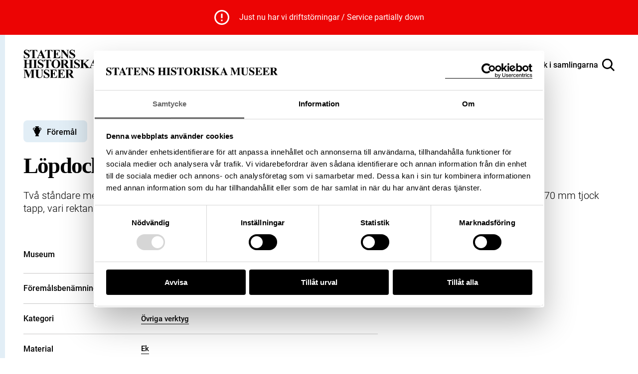

--- FILE ---
content_type: text/html; charset=UTF-8
request_url: https://samlingar.shm.se/object/18415D86-77F2-4200-A7E7-4CFD07AB398B
body_size: 45637
content:
<!DOCTYPE html>
<html lang="sv">
    <head>
        <title>Löpdocka. - Sök i samlingarna</title>
        <meta name="viewport" content="width=device-width, initial-scale=1">

                                    <style>
                    @view-transition {
                        navigation: auto;
                    }
                </style>
                    
        <link href="https://samlingar.shm.se/assets/main-88bfffc4014349c6c2c7.css" rel="stylesheet">

        <link rel="icon" type="image/png" href="/favicons/object-favicon/favicon-96x96.png" sizes="96x96" />
    <link rel="icon" type="image/svg+xml" href="/favicons/object-favicon/favicon.svg" />
    <link rel="shortcut icon" href="/favicons/object-favicon/favicon.ico" />
    <link rel="apple-touch-icon" sizes="180x180" href="/favicons/object-favicon/apple-touch-icon.png" />
    <link rel="manifest" href="/favicons/object-favicon/site.webmanifest" />

            <meta name="description" content="Två ståndare med åttsidiga skaft och kvadratiska hål med 12,5 mm sida. Fastgjorda vid kraftigt beslag på ekdocka med 70 mm tjock tapp, vari rektangulärt hål för kil." />
<meta property="og:title" content="Löpdocka.">
<meta property="og:type" content="article">
<meta property="og:url" content="https://samlingar.shm.se/object/18415D86-77F2-4200-A7E7-4CFD07AB398B">
<meta property="og:description" content="Två ståndare med åttsidiga skaft och kvadratiska hål med 12,5 mm sida. Fastgjorda vid kraftigt beslag på ekdocka med 70 mm tjock tapp, vari rektangulärt hål för kil.">
<meta property="og:locale" content="sv_SE">
<meta property="og:siteName" content="Sök i samlingarna">
        <!-- Google Tag Manager -->
<script>(function(w,d,s,l,i){w[l]=w[l]||[];w[l].push({'gtm.start':
new Date().getTime(),event:'gtm.js'});var f=d.getElementsByTagName(s)[0],
j=d.createElement(s),dl=l!='dataLayer'?'&l='+l:'';j.async=true;j.src=
'https://www.googletagmanager.com/gtm.js?id='+i+dl;f.parentNode.insertBefore(j,f);
})(window,document,'script','dataLayer','GTM-57RLP89');</script>
<!-- End Google Tag Manager -->
    </head>
    <body data-spritemap-name="spritemap-5542d048974def1307b0.svg">
        <div class="site-container">
            
    <div class="notification-bar notification-bar--alert" data-nosnippet>
    <div class="notification-bar__inner">
        <div class="notification-bar__icon"></div>
        <div class="notification-bar__message">
<p><bdo lang="sv" dir="ltr">Just nu har vi </bdo><bdo lang="sv" dir="ltr">driftstörningar </bdo>/</p>



<p><bdo lang="en" dir="ltr">Service partially down</bdo></p>
</div>
    </div>
</div>

<header data-header class="header ">
    <nav>
        <ul class="header__wrapper">
            <li>
                <a class="header__logotype" href="/" aria-label="Statens historiska museer, Sök i samlingarna - startsida">
                    <svg version="1.1" xmlns="http://www.w3.org/2000/svg" width="84" height="32" viewBox="0 0 84 32" aria-hidden="true">
                        <title>logo-shm</title>
                        <path d="M6.32 0l0.081 3.102h-0.278c-0.107-0.746-0.46-1.395-0.972-1.875l-0.002-0.002q-0.778-0.71-1.684-0.71c-0.027-0.002-0.059-0.003-0.091-0.003-0.391 0-0.749 0.143-1.024 0.379l0.002-0.002c-0.247 0.208-0.404 0.516-0.408 0.861v0.001c-0 0.008-0 0.018-0 0.027 0 0.192 0.052 0.372 0.142 0.526l-0.003-0.005c0.172 0.254 0.384 0.467 0.63 0.633l0.008 0.005c0.41 0.259 0.898 0.527 1.402 0.766l0.087 0.037q1.634 0.801 2.198 1.517c0.347 0.433 0.557 0.989 0.557 1.595 0 0.013-0 0.026-0 0.040l0-0.002c0 0.004 0 0.008 0 0.012 0 0.795-0.351 1.509-0.907 1.993l-0.003 0.003q-0.907 0.843-2.299 0.843c-0.008 0-0.018 0-0.028 0-0.286 0-0.565-0.033-0.832-0.094l0.025 0.005c-0.378-0.097-0.702-0.212-1.013-0.352l0.039 0.016c-0.159-0.076-0.343-0.126-0.538-0.139l-0.005-0c-0.143 0.008-0.273 0.059-0.379 0.14l0.002-0.001c-0.143 0.106-0.254 0.247-0.321 0.411l-0.002 0.006h-0.259v-3.515h0.249q0.302 1.482 1.163 2.261t1.856 0.779c0.512 0 0.921-0.139 1.224-0.417 0.279-0.233 0.454-0.581 0.454-0.97 0-0.237-0.065-0.459-0.179-0.649l0.003 0.006c-0.14-0.232-0.318-0.428-0.526-0.583l-0.005-0.004c-0.363-0.258-0.777-0.499-1.212-0.703l-0.050-0.021c-0.699-0.324-1.298-0.679-1.857-1.085l0.032 0.022c-0.343-0.268-0.626-0.595-0.839-0.968l-0.008-0.016c-0.188-0.337-0.299-0.74-0.299-1.168 0-0.009 0-0.018 0-0.027v0.001c-0-0.010-0-0.021-0-0.033 0-0.735 0.314-1.397 0.815-1.859l0.002-0.002c0.511-0.485 1.204-0.783 1.966-0.783 0.033 0 0.065 0.001 0.098 0.002l-0.005-0c0.003 0 0.007 0 0.010 0 0.308 0 0.607 0.040 0.892 0.115l-0.024-0.005c0.303 0.087 0.564 0.192 0.811 0.319l-0.025-0.012c0.187 0.109 0.405 0.187 0.638 0.223l0.010 0.001c0.004 0 0.010 0 0.015 0 0.103 0 0.196-0.042 0.263-0.11l0-0c0.099-0.151 0.168-0.331 0.194-0.525l0.001-0.007zM15.548 0.213v2.518h-0.242q-0.22-0.872-0.487-1.252c-0.188-0.261-0.436-0.467-0.723-0.603l-0.011-0.005c-0.174-0.082-0.477-0.122-0.913-0.122h-0.696v7.183q0 0.714 0.079 0.892c0.069 0.135 0.175 0.242 0.305 0.311l0.004 0.002c0.167 0.088 0.365 0.14 0.576 0.14 0.018 0 0.036-0 0.054-0.001l-0.003 0h0.309v0.242h-4.87v-0.253h0.307c0.020 0.001 0.043 0.002 0.067 0.002 0.214 0 0.415-0.052 0.593-0.144l-0.007 0.003c0.126-0.076 0.224-0.19 0.277-0.325l0.002-0.004c0.050-0.109 0.075-0.398 0.075-0.864v-7.183h-0.673c-0.626 0-1.083 0.139-1.365 0.398q-0.597 0.557-0.756 1.585h-0.26v-2.518zM20.664 6.869h-3.287l-0.391 0.906c-0.106 0.218-0.175 0.473-0.192 0.742l-0 0.006c-0.001 0.010-0.001 0.021-0.001 0.033 0 0.233 0.128 0.436 0.318 0.542l0.003 0.002c0.124 0.074 0.427 0.128 0.913 0.166v0.253h-3.099v-0.253c0.326-0.043 0.611-0.195 0.822-0.417l0.001-0.001c0.216-0.225 0.481-0.696 0.796-1.403l3.328-7.423h0.131l3.356 7.632q0.48 1.083 0.789 1.365c0.178 0.148 0.406 0.241 0.657 0.248l0.002 0v0.252h-4.494v-0.253h0.185c0.362 0 0.615-0.050 0.762-0.152 0.092-0.067 0.151-0.175 0.151-0.296 0-0.007-0-0.014-0.001-0.021l0 0.001c-0.001-0.091-0.016-0.178-0.043-0.259l0.002 0.006c-0.008-0.042-0.077-0.213-0.205-0.515zM20.432 6.362l-1.391-3.2-1.428 3.2zM32.571 0.213v2.518h-0.246q-0.221-0.872-0.487-1.252c-0.189-0.26-0.436-0.467-0.723-0.603l-0.011-0.005q-0.26-0.122-0.913-0.122h-0.696v7.183q0 0.714 0.079 0.892c0.068 0.136 0.174 0.244 0.305 0.311l0.004 0.002c0.167 0.088 0.365 0.14 0.576 0.14 0.018 0 0.036-0 0.054-0.001l-0.003 0h0.309v0.242h-4.87v-0.253h0.309c0.020 0.001 0.043 0.002 0.066 0.002 0.214 0 0.416-0.052 0.594-0.144l-0.007 0.003c0.126-0.076 0.224-0.19 0.277-0.325l0.002-0.004c0.050-0.109 0.075-0.398 0.075-0.864v-7.183h-0.672q-0.941 0-1.366 0.398-0.597 0.557-0.754 1.585h-0.26v-2.518zM36.528 0.749v3.787h0.185q0.888 0 1.284-0.557t0.508-1.639h0.26v4.87h-0.26c-0.038-0.48-0.161-0.923-0.356-1.326l0.010 0.022c-0.132-0.29-0.344-0.524-0.608-0.679l-0.007-0.004c-0.265-0.112-0.572-0.177-0.895-0.177-0.042 0-0.085 0.001-0.127 0.003l0.006-0v2.623q0 0.768 0.065 0.939c0.049 0.119 0.133 0.215 0.241 0.277l0.003 0.001c0.145 0.071 0.315 0.113 0.495 0.113 0.029 0 0.058-0.001 0.086-0.003l-0.004 0h0.557q1.305 0 2.087-0.604t1.128-1.835h0.253l-0.417 2.957h-8.045v-0.253h0.309c0.020 0.001 0.043 0.002 0.067 0.002 0.213 0 0.415-0.052 0.592-0.144l-0.007 0.003c0.128-0.074 0.226-0.188 0.277-0.325l0.001-0.004c0.051-0.109 0.077-0.398 0.077-0.864v-6.122c0.002-0.050 0.003-0.108 0.003-0.167 0-0.214-0.014-0.425-0.040-0.633l0.003 0.025c-0.041-0.153-0.131-0.282-0.251-0.37l-0.002-0.001c-0.183-0.121-0.407-0.194-0.648-0.194-0.023 0-0.046 0.001-0.069 0.002l0.003-0h-0.313v-0.257h7.792v2.751h-0.26q-0.2-1.009-0.557-1.447c-0.264-0.304-0.611-0.53-1.005-0.642l-0.015-0.004q-0.384-0.122-1.44-0.122zM44.976 0.213l4.592 5.77v-4q0-0.835-0.239-1.131-0.33-0.398-1.105-0.385v-0.253h3.074v0.253c-0.29 0.020-0.558 0.091-0.804 0.202l0.015-0.006c-0.144 0.092-0.254 0.227-0.314 0.386l-0.002 0.005c-0.075 0.234-0.118 0.503-0.118 0.782 0 0.052 0.002 0.104 0.004 0.155l-0-0.007v7.747h-0.232l-6.295-7.747v5.915q0 0.803 0.367 1.085c0.225 0.174 0.511 0.278 0.821 0.278 0.005 0 0.009-0 0.014-0h0.219v0.256h-3.298v-0.253c0.512 0 0.87-0.11 1.070-0.316s0.302-0.557 0.302-1.051v-6.566l-0.192-0.248c-0.141-0.196-0.315-0.358-0.514-0.483l-0.008-0.004c-0.185-0.083-0.401-0.131-0.628-0.131-0.008 0-0.017 0-0.025 0h0.001v-0.253zM57.569 0l0.077 3.102h-0.278c-0.107-0.746-0.46-1.395-0.972-1.875l-0.002-0.002q-0.781-0.71-1.685-0.71c-0.028-0.002-0.060-0.003-0.092-0.003-0.391 0-0.748 0.143-1.023 0.379l0.002-0.002c-0.248 0.207-0.405 0.516-0.409 0.861v0.001c-0 0.008-0 0.018-0 0.027 0 0.192 0.052 0.372 0.142 0.526l-0.003-0.005c0.171 0.254 0.383 0.467 0.629 0.633l0.008 0.005c0.409 0.258 0.897 0.526 1.401 0.765l0.088 0.038q1.634 0.801 2.204 1.517c0.347 0.434 0.557 0.991 0.557 1.597 0 0.012-0 0.025-0 0.037l0-0.002c0 0.004 0 0.008 0 0.012 0 0.795-0.351 1.509-0.907 1.993l-0.003 0.003q-0.907 0.835-2.308 0.835c-0.008 0-0.017 0-0.026 0-0.287 0-0.566-0.032-0.834-0.094l0.025 0.005c-0.381-0.097-0.708-0.213-1.021-0.353l0.040 0.016c-0.159-0.076-0.343-0.126-0.538-0.139l-0.005-0c-0.143 0.008-0.273 0.059-0.379 0.14l0.002-0.001c-0.142 0.106-0.253 0.247-0.32 0.411l-0.002 0.006h-0.253v-3.506h0.253q0.302 1.482 1.163 2.261t1.856 0.779c0.028 0.002 0.060 0.002 0.092 0.002 0.434 0 0.831-0.159 1.136-0.422l-0.002 0.002c0.279-0.233 0.454-0.581 0.454-0.97 0-0.237-0.065-0.459-0.179-0.649l0.003 0.006c-0.141-0.232-0.318-0.427-0.526-0.583l-0.005-0.004c-0.364-0.258-0.778-0.499-1.214-0.703l-0.050-0.021c-0.699-0.325-1.298-0.679-1.857-1.085l0.032 0.022c-0.346-0.267-0.631-0.594-0.846-0.966l-0.008-0.016c-0.188-0.336-0.298-0.738-0.298-1.165 0-0.010 0-0.020 0-0.030v0.002c-0-0.010-0-0.022-0-0.034 0-0.735 0.314-1.396 0.815-1.858l0.002-0.002c0.511-0.486 1.204-0.785 1.966-0.785 0.038 0 0.076 0.001 0.114 0.002l-0.005-0c0.004 0 0.008-0 0.012-0 0.308 0 0.606 0.040 0.89 0.115l-0.024-0.005c0.303 0.087 0.564 0.192 0.811 0.319l-0.025-0.012c0.187 0.109 0.405 0.187 0.638 0.223l0.010 0.001c0.005 0 0.010 0 0.016 0 0.103 0 0.196-0.042 0.262-0.11l0-0c0.101-0.151 0.17-0.331 0.194-0.525l0.001-0.006zM3.562 16.175v2.887c0 0.476 0.025 0.774 0.078 0.892 0.069 0.135 0.175 0.242 0.305 0.311l0.004 0.002c0.166 0.088 0.362 0.14 0.571 0.14 0.017 0 0.035-0 0.052-0.001l-0.002 0h0.309v0.253h-4.864v-0.253h0.309c0.020 0.001 0.043 0.002 0.067 0.002 0.213 0 0.415-0.052 0.592-0.144l-0.007 0.003c0.128-0.074 0.226-0.188 0.277-0.325l0.001-0.004c0.050-0.109 0.075-0.398 0.075-0.864v-6.133q0-0.714-0.075-0.892c-0.067-0.135-0.173-0.243-0.302-0.311l-0.004-0.002c-0.166-0.088-0.362-0.14-0.571-0.14-0.017 0-0.035 0-0.052 0.001l0.002-0h-0.312v-0.252h4.87v0.253h-0.314c-0.020-0.001-0.043-0.002-0.067-0.002-0.213 0-0.415 0.052-0.592 0.144l0.007-0.003c-0.127 0.075-0.224 0.189-0.277 0.325l-0.002 0.004q-0.078 0.171-0.078 0.874v2.635h3.287v-2.635q0-0.714-0.075-0.892c-0.068-0.136-0.174-0.244-0.305-0.311l-0.004-0.002c-0.167-0.088-0.365-0.14-0.576-0.14-0.017 0-0.035 0-0.052 0.001l0.002-0h-0.302v-0.252h4.857v0.253h-0.302c-0.021-0.001-0.046-0.002-0.071-0.002-0.212 0-0.412 0.052-0.587 0.144l0.007-0.003c-0.127 0.075-0.224 0.189-0.277 0.325l-0.002 0.004c-0.050 0.11-0.077 0.398-0.077 0.864v6.122c0 0.476 0.026 0.774 0.077 0.892 0.067 0.136 0.174 0.244 0.305 0.311l0.004 0.002c0.167 0.088 0.365 0.14 0.575 0.14 0.017 0 0.034-0 0.050-0.001l-0.002 0h0.302v0.253h-4.86v-0.253h0.306c0.021 0.001 0.046 0.002 0.071 0.002 0.212 0 0.412-0.052 0.587-0.144l-0.007 0.003c0.126-0.076 0.223-0.19 0.277-0.325l0.002-0.004c0.050-0.109 0.075-0.398 0.075-0.864v-2.889zM15.558 20.395v0.253h-4.87v-0.253h0.309c0.020 0.001 0.043 0.002 0.066 0.002 0.214 0 0.416-0.052 0.594-0.144l-0.007 0.003c0.128-0.074 0.226-0.188 0.277-0.325l0.001-0.004c0.050-0.109 0.075-0.398 0.075-0.864v-6.122q0-0.714-0.075-0.892c-0.067-0.135-0.172-0.243-0.301-0.311l-0.004-0.002c-0.166-0.088-0.363-0.14-0.573-0.14-0.017 0-0.035 0-0.052 0.001l0.002-0h-0.309v-0.252h4.87v0.253h-0.309c-0.020-0.001-0.043-0.002-0.067-0.002-0.213 0-0.415 0.052-0.592 0.144l0.007-0.003c-0.126 0.076-0.223 0.19-0.277 0.325l-0.002 0.004q-0.075 0.164-0.075 0.864v6.122q0 0.714 0.079 0.892c0.069 0.135 0.175 0.242 0.305 0.311l0.004 0.002c0.166 0.088 0.362 0.14 0.571 0.14 0.017 0 0.035-0 0.052-0.001l-0.002 0zM21.968 11.131l0.077 3.101h-0.278c-0.107-0.746-0.46-1.395-0.972-1.875l-0.002-0.002q-0.781-0.71-1.685-0.71c-0.027-0.002-0.059-0.003-0.090-0.003-0.391 0-0.749 0.143-1.025 0.379l0.002-0.002c-0.247 0.208-0.404 0.516-0.408 0.861v0.001c-0 0.008-0 0.018-0 0.027 0 0.192 0.052 0.372 0.142 0.526l-0.003-0.005c0.171 0.254 0.383 0.467 0.629 0.633l0.008 0.005c0.409 0.258 0.897 0.526 1.401 0.765l0.088 0.038q1.635 0.801 2.203 1.517c0.347 0.433 0.557 0.989 0.557 1.595 0 0.013-0 0.026-0 0.040l0-0.002c0 0.005 0 0.011 0 0.017 0 0.793-0.349 1.504-0.901 1.988l-0.003 0.003q-0.909 0.835-2.308 0.835c-0.008 0-0.017 0-0.027 0-0.286 0-0.565-0.032-0.833-0.094l0.025 0.005c-0.379-0.098-0.703-0.213-1.014-0.353l0.040 0.016c-0.159-0.076-0.343-0.126-0.538-0.139l-0.005-0c-0.143 0.008-0.273 0.059-0.379 0.14l0.002-0.001c-0.143 0.106-0.253 0.247-0.32 0.411l-0.002 0.006h-0.253v-3.506h0.253q0.302 1.482 1.163 2.261t1.856 0.779c0.027 0.002 0.059 0.002 0.091 0.002 0.434 0 0.832-0.159 1.137-0.422l-0.002 0.002c0.278-0.234 0.453-0.582 0.453-0.971 0-0.237-0.065-0.458-0.178-0.648l0.003 0.006c-0.141-0.232-0.319-0.427-0.526-0.583l-0.005-0.004c-0.364-0.258-0.778-0.499-1.214-0.703l-0.050-0.021c-0.697-0.325-1.295-0.68-1.853-1.086l0.032 0.022c-0.346-0.267-0.631-0.594-0.846-0.966l-0.008-0.016c-0.188-0.336-0.298-0.738-0.298-1.165 0-0.010 0-0.020 0-0.030v0.002c-0-0.010-0-0.022-0-0.034 0-0.735 0.314-1.396 0.815-1.858l0.002-0.002c0.511-0.485 1.203-0.784 1.964-0.784 0.033 0 0.066 0.001 0.098 0.002l-0.005-0c0.003 0 0.007 0 0.010 0 0.308 0 0.607 0.040 0.892 0.115l-0.024-0.005c0.303 0.087 0.564 0.192 0.811 0.319l-0.025-0.012c0.187 0.108 0.406 0.185 0.638 0.22l0.010 0.001c0.005 0 0.010 0 0.016 0 0.103 0 0.196-0.042 0.262-0.11l0-0c0.1-0.15 0.169-0.329 0.194-0.523l0.001-0.006zM31.196 11.344v2.518h-0.248q-0.218-0.872-0.487-1.252c-0.188-0.261-0.436-0.467-0.723-0.603l-0.011-0.005q-0.26-0.124-0.911-0.122h-0.696v7.183q0 0.714 0.079 0.892c0.069 0.135 0.175 0.242 0.305 0.311l0.004 0.002c0.167 0.088 0.365 0.14 0.576 0.14 0.018 0 0.036-0 0.054-0.001l-0.003 0h0.309v0.253h-4.87v-0.253h0.309c0.020 0.001 0.043 0.002 0.067 0.002 0.213 0 0.415-0.052 0.592-0.144l-0.007 0.003c0.127-0.075 0.224-0.189 0.277-0.325l0.002-0.004c0.051-0.109 0.077-0.398 0.077-0.864v-7.194h-0.673q-0.939 0-1.365 0.398-0.597 0.557-0.756 1.585h-0.26v-2.518zM36.414 11.213q2.226-0.082 3.618 1.297t1.391 3.452c0 0.024 0.001 0.052 0.001 0.081 0 1.148-0.39 2.205-1.046 3.046l0.008-0.011q-1.373 1.784-3.877 1.784t-3.892-1.702c-0.676-0.837-1.085-1.913-1.085-3.086 0-0.037 0-0.074 0.001-0.11l-0 0.005q0-2.072 1.411-3.455t3.469-1.301zM36.496 11.653q-1.277 0-1.948 1.304-0.543 1.070-0.541 3.074 0 2.382 0.835 3.52c0.35 0.485 0.914 0.798 1.551 0.798 0.029 0 0.058-0.001 0.086-0.002l-0.004 0c0.021 0.001 0.046 0.001 0.071 0.001 0.414 0 0.799-0.128 1.115-0.348l-0.007 0.004q0.602-0.441 0.941-1.404t0.337-2.514q0-1.846-0.344-2.762t-0.875-1.294c-0.331-0.236-0.743-0.377-1.189-0.377-0.010 0-0.020 0-0.031 0l0.002-0z"></path>
                        <path d="M44.897 16.408v2.608q0 0.756 0.093 0.95c0.070 0.139 0.183 0.248 0.321 0.311l0.004 0.002q0.234 0.117 0.871 0.117v0.253h-4.761v-0.253c0.43 0 0.721-0.040 0.875-0.121 0.139-0.067 0.25-0.175 0.32-0.308l0.002-0.004q0.095-0.192 0.093-0.948v-6.037q0-0.756-0.093-0.95c-0.070-0.139-0.182-0.247-0.319-0.311l-0.004-0.002c-0.156-0.078-0.445-0.117-0.871-0.117v-0.253h4.323q1.688 0 2.47 0.234c0.52 0.151 0.957 0.454 1.272 0.856l0.004 0.005c0.307 0.388 0.493 0.885 0.493 1.425 0 0.018-0 0.035-0.001 0.053l0-0.003c0 0.016 0.001 0.035 0.001 0.055 0 0.655-0.286 1.242-0.74 1.645l-0.002 0.002c-0.367 0.306-0.814 0.529-1.304 0.635l-0.020 0.004 2.237 3.15c0.19 0.284 0.396 0.532 0.625 0.756l0.001 0.001c0.18 0.137 0.404 0.223 0.649 0.234l0.002 0v0.253h-2.932l-2.999-4.241zM44.897 11.845v4.075h0.391q0.955 0 1.428-0.174c0.319-0.12 0.577-0.342 0.741-0.625l0.004-0.007c0.176-0.319 0.28-0.698 0.28-1.103 0-0.031-0.001-0.062-0.002-0.093l0 0.004q0-1.062-0.498-1.571t-1.602-0.508zM56.426 20.395v0.253h-4.87v-0.253h0.309c0.020 0.001 0.043 0.002 0.066 0.002 0.214 0 0.416-0.052 0.594-0.144l-0.007 0.003c0.128-0.074 0.226-0.188 0.277-0.325l0.001-0.004c0.050-0.109 0.075-0.398 0.075-0.864v-6.122q0-0.714-0.075-0.892c-0.067-0.135-0.172-0.243-0.301-0.311l-0.004-0.002c-0.166-0.088-0.363-0.14-0.573-0.14-0.017 0-0.035 0-0.052 0.001l0.002-0h-0.309v-0.252h4.87v0.253h-0.309c-0.020-0.001-0.043-0.002-0.066-0.002-0.214 0-0.416 0.052-0.594 0.144l0.007-0.003c-0.126 0.076-0.223 0.19-0.277 0.325l-0.002 0.005q-0.075 0.164-0.075 0.864v6.122q0 0.714 0.079 0.892c0.068 0.136 0.174 0.244 0.305 0.311l0.004 0.002c0.166 0.088 0.362 0.14 0.571 0.14 0.017 0 0.035-0 0.052-0.001l-0.002 0zM62.837 11.131l0.075 3.101h-0.278c-0.107-0.746-0.46-1.395-0.972-1.875l-0.002-0.002q-0.781-0.71-1.685-0.71c-0.027-0.002-0.059-0.003-0.091-0.003-0.391 0-0.749 0.143-1.024 0.379l0.002-0.002c-0.247 0.208-0.404 0.516-0.408 0.861v0.001c-0 0.008-0 0.018-0 0.027 0 0.192 0.052 0.372 0.142 0.526l-0.003-0.005c0.172 0.254 0.385 0.466 0.63 0.633l0.008 0.005c0.409 0.258 0.897 0.526 1.401 0.765l0.088 0.038q1.634 0.801 2.203 1.517c0.351 0.435 0.564 0.994 0.564 1.603 0 0.010-0 0.020-0 0.030v-0.002c0 0.004 0 0.008 0 0.012 0 0.795-0.351 1.509-0.907 1.993l-0.003 0.003q-0.909 0.835-2.308 0.835c-0.008 0-0.018 0-0.028 0-0.286 0-0.565-0.032-0.832-0.094l0.025 0.005c-0.381-0.097-0.708-0.212-1.021-0.353l0.040 0.016c-0.159-0.076-0.343-0.126-0.538-0.139l-0.005-0c-0.143 0.008-0.273 0.059-0.379 0.14l0.002-0.001c-0.143 0.106-0.254 0.247-0.321 0.411l-0.002 0.006h-0.253v-3.506h0.253q0.303 1.482 1.163 2.261t1.856 0.779c0.512 0 0.921-0.139 1.224-0.417 0.278-0.234 0.454-0.581 0.454-0.97 0-0.237-0.065-0.459-0.178-0.648l0.003 0.006c-0.141-0.232-0.319-0.427-0.528-0.583l-0.005-0.004c-0.363-0.258-0.777-0.5-1.213-0.703l-0.049-0.021c-0.699-0.324-1.298-0.679-1.857-1.085l0.032 0.022c-0.346-0.267-0.631-0.594-0.846-0.966l-0.008-0.016c-0.188-0.336-0.298-0.738-0.298-1.165 0-0.010 0-0.020 0-0.030v0.002c-0-0.010-0-0.022-0-0.034 0-0.735 0.314-1.396 0.815-1.858l0.002-0.002c0.511-0.486 1.203-0.785 1.966-0.785 0.036 0 0.072 0.001 0.108 0.002l-0.005-0c0.003 0 0.007 0 0.010 0 0.308 0 0.607 0.040 0.892 0.115l-0.024-0.005c0.303 0.087 0.564 0.192 0.811 0.319l-0.025-0.012c0.187 0.109 0.405 0.187 0.638 0.223l0.010 0.001c0.005 0 0.010 0 0.016 0 0.103 0 0.196-0.042 0.262-0.11l0-0c0.099-0.15 0.168-0.33 0.191-0.523l0.001-0.006zM69.143 14.905l3.274 4.098q0.696 0.864 1.194 1.173c0.218 0.137 0.484 0.219 0.768 0.22h0v0.253h-4.844v-0.253c0.306-0.028 0.504-0.077 0.593-0.139 0.083-0.055 0.137-0.148 0.139-0.253v-0q0-0.288-0.63-1.085l-2.134-2.683-0.344 0.288v2.539q0 0.728 0.082 0.906c0.071 0.133 0.18 0.238 0.312 0.303l0.004 0.002c0.19 0.083 0.411 0.131 0.644 0.131 0.037 0 0.074-0.001 0.11-0.004l-0.005 0v0.253h-4.699v-0.253h0.309c0.020 0.001 0.043 0.002 0.067 0.002 0.213 0 0.415-0.052 0.592-0.144l-0.007 0.003c0.128-0.074 0.226-0.188 0.277-0.325l0.001-0.004c0.050-0.109 0.075-0.398 0.075-0.864v-6.128q0-0.714-0.075-0.892c-0.067-0.135-0.172-0.243-0.301-0.311l-0.004-0.002c-0.166-0.088-0.362-0.14-0.571-0.14-0.017 0-0.035 0-0.052 0.001l0.002-0h-0.309v-0.252h4.631v0.253c-0.025-0.001-0.053-0.002-0.082-0.002-0.231 0-0.45 0.052-0.646 0.145l0.009-0.004c-0.125 0.074-0.222 0.185-0.277 0.318l-0.002 0.004q-0.081 0.171-0.082 0.878v2.896l3.452-2.793q0.721-0.582 0.721-0.934c-0.005-0.19-0.124-0.351-0.292-0.416l-0.003-0.001q-0.153-0.075-0.749-0.096v-0.249h3.622v0.253c-0.279 0.010-0.541 0.073-0.778 0.181l0.013-0.005q-0.278 0.139-1.28 0.95z"></path>
                        <path d="M79.598 18.001h-3.287l-0.391 0.906c-0.106 0.218-0.175 0.473-0.192 0.742l-0 0.006c-0.001 0.011-0.001 0.023-0.001 0.036 0 0.231 0.126 0.432 0.314 0.539l0.003 0.002c0.122 0.074 0.427 0.128 0.913 0.166v0.253h-3.096v-0.253c0.327-0.043 0.612-0.195 0.823-0.417l0.001-0.001c0.216-0.225 0.48-0.696 0.796-1.403l3.328-7.425h0.131l3.355 7.633q0.481 1.083 0.79 1.365c0.178 0.148 0.406 0.241 0.657 0.248l0.001 0v0.253h-4.501v-0.253h0.185q0.543 0 0.761-0.152c0.093-0.067 0.152-0.174 0.152-0.296 0-0.007-0-0.014-0.001-0.021l0 0.001c-0.001-0.091-0.016-0.178-0.043-0.259l0.002 0.006c-0.008-0.042-0.078-0.213-0.206-0.515zM79.365 17.493l-1.391-3.2-1.426 3.2zM6.416 28.61l2.525-6.135h3.787v0.253h-0.302c-0.021-0.001-0.045-0.002-0.069-0.002-0.215 0-0.417 0.052-0.596 0.144l0.007-0.003c-0.125 0.075-0.221 0.186-0.277 0.318l-0.002 0.004q-0.075 0.164-0.075 0.857v6.146q0 0.714 0.075 0.892c0.068 0.136 0.174 0.244 0.305 0.311l0.004 0.002c0.167 0.088 0.365 0.14 0.576 0.14 0.017 0 0.034-0 0.052-0.001l-0.002 0h0.302v0.253h-4.855v-0.253h0.302c0.021 0.001 0.045 0.002 0.069 0.002 0.215 0 0.417-0.052 0.596-0.144l-0.007 0.003c0.126-0.076 0.223-0.19 0.277-0.325l0.002-0.005c0.050-0.109 0.077-0.398 0.077-0.864v-6.913l-3.569 8.488h-0.168l-3.618-8.426v6.554c-0.002 0.056-0.003 0.122-0.003 0.188 0 0.231 0.013 0.459 0.039 0.683l-0.003-0.027c0.061 0.232 0.199 0.425 0.385 0.555l0.003 0.002c0.199 0.139 0.512 0.217 0.936 0.217v0.253h-3.189v-0.253h0.096c0.013 0 0.028 0.001 0.043 0.001 0.192 0 0.375-0.037 0.543-0.104l-0.010 0.003c0.162-0.057 0.299-0.153 0.404-0.277l0.001-0.001c0.101-0.142 0.175-0.311 0.211-0.493l0.001-0.008c0.010-0.051 0.014-0.278 0.014-0.696v-5.895c0-0.47-0.025-0.765-0.075-0.882-0.068-0.134-0.175-0.24-0.305-0.307l-0.004-0.002c-0.167-0.088-0.365-0.14-0.576-0.14-0.017 0-0.034 0-0.052 0.001l0.002-0h-0.295v-0.253h3.801zM13.050 22.476h4.803v0.253h-0.241q-0.543 0-0.744 0.114c-0.128 0.069-0.229 0.177-0.286 0.308l-0.002 0.004q-0.085 0.2-0.086 0.995v4.557q0 1.252 0.189 1.653c0.139 0.284 0.352 0.513 0.613 0.669l0.007 0.004c0.294 0.173 0.647 0.275 1.024 0.275 0.023 0 0.047-0 0.070-0.001l-0.003 0c0.021 0.001 0.046 0.001 0.072 0.001 0.449 0 0.869-0.127 1.226-0.346l-0.010 0.006c0.351-0.226 0.625-0.545 0.791-0.923l0.005-0.013q0.266-0.597 0.264-2.080v-3.801q0-0.625-0.131-0.892c-0.068-0.158-0.183-0.286-0.326-0.368l-0.004-0.002c-0.228-0.102-0.493-0.161-0.773-0.161-0.035 0-0.069 0.001-0.103 0.003l0.005-0v-0.253h3.218v0.253h-0.192c-0.013-0-0.029-0.001-0.045-0.001-0.223 0-0.433 0.059-0.614 0.163l0.006-0.003c-0.175 0.109-0.308 0.273-0.375 0.467l-0.002 0.006c-0.059 0.197-0.093 0.422-0.093 0.656 0 0.047 0.001 0.093 0.004 0.139l-0-0.006v3.54q0 1.64-0.216 2.365t-1.053 1.339q-0.835 0.612-2.285 0.611-1.209 0-1.867-0.323-0.9-0.438-1.269-1.126c-0.248-0.456-0.371-1.073-0.371-1.845v-4.561c0-0.534-0.029-0.868-0.089-0.998-0.065-0.137-0.173-0.246-0.305-0.311l-0.004-0.002q-0.218-0.117-0.808-0.11zM28.716 22.263l0.075 3.102h-0.278c-0.108-0.746-0.461-1.394-0.972-1.875l-0.002-0.002q-0.779-0.71-1.685-0.71c-0.028-0.002-0.060-0.003-0.092-0.003-0.391 0-0.748 0.143-1.023 0.379l0.002-0.002c-0.248 0.207-0.405 0.516-0.409 0.861v0.001c-0 0.008-0 0.017-0 0.027 0 0.192 0.052 0.372 0.142 0.526l-0.003-0.005c0.171 0.254 0.383 0.467 0.629 0.633l0.008 0.005c0.409 0.258 0.897 0.526 1.402 0.765l0.088 0.038q1.632 0.801 2.203 1.517c0.347 0.434 0.557 0.991 0.557 1.597 0 0.012-0 0.025-0 0.037l0-0.002c0 0.004 0 0.009 0 0.013 0 0.795-0.351 1.507-0.906 1.992l-0.003 0.003q-0.91 0.835-2.31 0.835c-0.008 0-0.017 0-0.026 0-0.287 0-0.566-0.032-0.834-0.094l0.025 0.005c-0.381-0.097-0.708-0.212-1.021-0.353l0.040 0.016c-0.158-0.076-0.342-0.126-0.537-0.139l-0.005-0c-0.144 0.008-0.274 0.059-0.38 0.14l0.002-0.001c-0.142 0.106-0.253 0.247-0.319 0.411l-0.002 0.006h-0.255v-3.506h0.27q0.301 1.482 1.162 2.261t1.856 0.779c0.027 0.002 0.060 0.002 0.092 0.002 0.434 0 0.831-0.159 1.136-0.422l-0.002 0.002c0.279-0.233 0.454-0.581 0.454-0.97 0-0.237-0.065-0.459-0.179-0.649l0.003 0.006c-0.141-0.232-0.318-0.427-0.526-0.583l-0.005-0.004c-0.364-0.258-0.778-0.499-1.214-0.703l-0.050-0.021c-0.698-0.324-1.297-0.679-1.856-1.085l0.031 0.022c-0.346-0.267-0.632-0.594-0.847-0.966l-0.008-0.016c-0.188-0.338-0.298-0.741-0.298-1.169 0-0.009 0-0.017 0-0.026v0.001c-0-0.010-0-0.021-0-0.033 0-0.735 0.314-1.397 0.815-1.859l0.002-0.002c0.511-0.486 1.203-0.785 1.966-0.785 0.033 0 0.066 0.001 0.098 0.002l-0.005-0c0.003 0 0.008-0 0.012-0 0.308 0 0.607 0.040 0.892 0.115l-0.024-0.005c0.302 0.086 0.563 0.19 0.81 0.316l-0.025-0.012c0.187 0.108 0.405 0.187 0.638 0.223l0.010 0.001c0.004 0 0.009 0 0.014 0 0.103 0 0.197-0.042 0.265-0.11l0-0c0.098-0.151 0.166-0.33 0.191-0.522l0.001-0.006zM33.013 23.011v3.787h0.185q0.885 0 1.283-0.557t0.508-1.639h0.262v4.87h-0.262c-0.036-0.48-0.16-0.924-0.356-1.325l0.009 0.021c-0.131-0.29-0.343-0.524-0.607-0.679l-0.007-0.004c-0.265-0.112-0.573-0.177-0.896-0.177-0.042 0-0.084 0.001-0.126 0.003l0.006-0v2.621q0 0.768 0.065 0.939c0.049 0.119 0.133 0.215 0.241 0.277l0.003 0.001c0.144 0.071 0.314 0.113 0.494 0.113 0.029 0 0.058-0.001 0.086-0.003l-0.004 0h0.557q1.302 0 2.087-0.604t1.13-1.838h0.253l-0.417 2.957h-8.042v-0.253h0.312c0.020 0.001 0.043 0.002 0.066 0.002 0.214 0 0.416-0.052 0.594-0.144l-0.007 0.003c0.128-0.074 0.226-0.188 0.277-0.325l0.001-0.004c0.050-0.109 0.075-0.398 0.075-0.864v-6.118c0.002-0.051 0.003-0.112 0.003-0.173 0-0.212-0.013-0.422-0.039-0.627l0.003 0.024c-0.041-0.154-0.131-0.282-0.253-0.37l-0.002-0.001c-0.183-0.121-0.407-0.194-0.648-0.194-0.023 0-0.046 0.001-0.069 0.002l0.003-0h-0.309v-0.253h7.792v2.747h-0.262q-0.198-1.009-0.557-1.447c-0.263-0.304-0.61-0.53-1.004-0.642l-0.015-0.004q-0.384-0.122-1.442-0.122zM41.743 23.011v3.787h0.185q0.885 0 1.283-0.557t0.508-1.639h0.262v4.87h-0.262c-0.036-0.48-0.16-0.924-0.356-1.325l0.009 0.021c-0.131-0.29-0.343-0.524-0.607-0.679l-0.007-0.004c-0.265-0.112-0.573-0.177-0.896-0.177-0.042 0-0.084 0.001-0.126 0.003l0.006-0v2.621q0 0.768 0.065 0.939c0.049 0.119 0.133 0.215 0.241 0.277l0.003 0.001c0.144 0.071 0.314 0.113 0.494 0.113 0.029 0 0.058-0.001 0.086-0.003l-0.004 0h0.557q1.302 0 2.087-0.604t1.13-1.838h0.253l-0.417 2.957h-8.042v-0.253h0.309c0.020 0.001 0.043 0.002 0.066 0.002 0.214 0 0.416-0.052 0.594-0.144l-0.007 0.003c0.128-0.074 0.226-0.188 0.277-0.325l0.001-0.004c0.050-0.109 0.075-0.398 0.075-0.864v-6.118c0.002-0.051 0.003-0.112 0.003-0.173 0-0.212-0.013-0.422-0.039-0.627l0.002 0.024c-0.041-0.154-0.131-0.282-0.253-0.37l-0.002-0.001c-0.183-0.121-0.407-0.194-0.648-0.194-0.023 0-0.046 0.001-0.069 0.002l0.003-0h-0.309v-0.253h7.792v2.747h-0.262q-0.198-1.009-0.557-1.447c-0.263-0.304-0.61-0.53-1.004-0.642l-0.015-0.004q-0.384-0.122-1.442-0.122zM50.395 27.539v2.608q0 0.756 0.093 0.95c0.070 0.139 0.183 0.248 0.321 0.311l0.004 0.002q0.234 0.117 0.871 0.117v0.253h-4.761v-0.253c0.43 0 0.721-0.040 0.875-0.121 0.139-0.067 0.25-0.175 0.32-0.308l0.002-0.004q0.095-0.192 0.093-0.948v-6.037q0-0.756-0.093-0.95c-0.070-0.139-0.183-0.248-0.321-0.311l-0.004-0.002c-0.156-0.078-0.445-0.117-0.871-0.117v-0.253h4.323q1.688 0 2.47 0.234c0.52 0.151 0.957 0.454 1.272 0.856l0.004 0.005c0.309 0.389 0.496 0.886 0.496 1.428 0 0.017-0 0.033-0.001 0.049l0-0.002c0 0.016 0.001 0.035 0.001 0.055 0 0.655-0.286 1.242-0.74 1.645l-0.002 0.002c-0.367 0.306-0.814 0.529-1.304 0.635l-0.020 0.004 2.236 3.146c0.19 0.286 0.395 0.535 0.624 0.761l0.001 0c0.18 0.137 0.404 0.223 0.649 0.234l0.002 0v0.253h-2.929l-2.999-4.241zM50.395 22.977v4.075h0.392q0.955 0 1.428-0.174c0.319-0.12 0.577-0.342 0.741-0.625l0.004-0.007c0.172-0.316 0.273-0.691 0.273-1.091 0-0.035-0.001-0.070-0.002-0.105l0 0.005q0-1.062-0.498-1.571t-1.602-0.508z"></path>
                    </svg>
                </a>
            </li>
            <li class="header-menu-wrapper">
                <ul class="header__menu">
                    <li class="menu-item">
                        <a href="/hjalp-och-tips" aria-label="Hjälp och tips">
                            <span class="menu-item__text">Hjälp & tips</span>
                            <svg class="menu-item__icon menu-item__icon--info" aria-hidden="true">
                                <use xlink:href="https://samlingar.shm.se/images/spritemap-5542d048974def1307b0.svg#info-icon"></use>
                            </svg>
                        </a>

                    </li>
                    <li class="menu-item--divider" aria-hidden="true"></li>
                    <li class="menu-item">
                        <a href="/sok" aria-label="Sök i samlingarna">
                            <span class="menu-item__text">Sök i samlingarna</span>
                            <svg class="menu-item__icon menu-item__icon--search" aria-hidden="true">
                                <use xlink:href="https://samlingar.shm.se/images/spritemap-5542d048974def1307b0.svg#icon-search"></use>
                            </svg>
                        </a>
                    </li>
                </ul>
            </li>
        </ul>
    </nav>
</header>

    <main class="main">
        <article class="split-layout">
            <header class="split-layout__header">
                <div class="block-alternative block--smallMarginBottom">
    <div class="type-label type-label--object">
        <i class="type-label__icon type-label__icon--object"></i>
        Föremål
    </div>
</div>

                <div class="block-alternative block--noMarginBottom" data-readmore="larger">
    <h1 class="h2 split-layout__header__heading" data-readmore-content="larger">Löpdocka.</h1>
    <button
        class="link description__readmore-btn"
        data-readmore-btn
        data-more-text="Visa hela titeln"
        aria-expanded="false">
        Visa hela titeln
    </button>
</div>

                
                <div class="block-alternative block--noMarginBottom" data-readmore>
    <div class="description ">
        <div class="description__content" data-readmore-content>
                            <p>Två ståndare med åttsidiga skaft och kvadratiska hål med 12,5 mm sida. Fastgjorda vid kraftigt beslag på ekdocka med 70 mm tjock tapp, vari rektangulärt hål för kil.</p>
                    </div>
    </div>
    <button
        class="link description__readmore-btn"
        data-readmore-btn
        aria-expanded="false">
        Visa hela beskrivningen
    </button>
</div>
            </header>
            <div class="block-alternative split-layout__content">
                <div class="split-layout__col split-layout__col--text split-layout__col--single-col">
                    <div class="split-layout__fields">
    <table>
                                <tr>
                <th>Museum</th>
                <td>
                    <div class="">
                        <span class="institution">Skoklosters slott<i class="museum-icon museum-icon--skokloster"></i></span>

                    </div>
                                    </td>
            </tr>
                                <tr>
                <th>Föremålsbenämning</th>
                <td>
                    <div class="">
                        <a class="inline-field-link" href="https://samlingar.shm.se/term/43C04AD6-0210-4DE0-A99B-1283B8EBE545" >Svarvtillbehör spiralverk</a>


                    </div>
                                    </td>
            </tr>
                                <tr>
                <th>Kategori</th>
                <td>
                    <div class="">
                        <a class="inline-field-link" href="https://samlingar.shm.se/term/B2B7D22B-6CF3-4D12-B6C8-FA967C2CC913" >Övriga verktyg</a>


                    </div>
                                    </td>
            </tr>
                                <tr>
                <th>Material</th>
                <td>
                    <div class="">
                        <ul class="object-list">
            <li class=""><a class="inline-field-link" href="https://samlingar.shm.se/term/B9DE93B8-CF97-4AEA-A3A0-10955AD5F637" >Ek</a>
</li>
            <li class=""><a class="inline-field-link" href="https://samlingar.shm.se/term/9C8E9C5D-0F99-439B-9334-64A2F47D7E1A" >Stål</a>
</li>
    
        </ul>


                    </div>
                                    </td>
            </tr>
                                <tr>
                <th>Storlek</th>
                <td>
                    <div class="">
                        Höjd 580 mm

                    </div>
                                    </td>
            </tr>
                                <tr>
                <th>Antal</th>
                <td>
                    <div class="">
                        1
                    </div>
                                    </td>
            </tr>
                                <tr>
                <th>Datering</th>
                <td>
                    <div class="">
                        1673

                    </div>
                                    </td>
            </tr>
                                <tr>
                <th>Tillverkare</th>
                <td>
                    <div class="">
                        <a class="inline-field-link" href="https://samlingar.shm.se/person/57C76B91-2357-45F8-B82D-B08F89125069" >Kesemacher, Johan</a> (Tillverkare)


                    </div>
                                    </td>
            </tr>
                                <tr>
                <th>Tidigare ägare</th>
                <td>
                    <div class="">
                        <a class="inline-field-link" href="https://samlingar.shm.se/person/20A90004-083B-4A24-A424-F93EFBF59593" >Brahe d.y., Nils</a>


                    </div>
                                    </td>
            </tr>
                                <tr>
                <th>Föremålsnummer</th>
                <td>
                    <div class="">
                        3960_SKO
                    </div>
                                    </td>
            </tr>
                                <tr>
                <th>URI</th>
                <td>
                    <div class="">
                        https://samlingar.shm.se/object/18415D86-77F2-4200-A7E7-4CFD07AB398B
<div class="copy-to-clipboard">
  <div class="copy-to-clipboard__content">
    <div
      id="ctc_6980520645b3f_toast"
      class="copy-to-clipboard__content__toast"
      role="status"
      aria-live="polite"
    >
      <span class="copy-to-clipboard__content__toast-text">URI har kopierats</span>
    </div>
    <button
      type="button"
      class="btn copy-to-clipboard__content__button"
      data-copy-to-clipboard-button
      
      data-copy-value="https://samlingar.shm.se/object/18415D86-77F2-4200-A7E7-4CFD07AB398B"
      aria-controls="ctc_6980520645b3f_toast"
      aria-label="Kopiera URI"
    >
      <span class="icon-wrap" aria-hidden="true">
        
        <svg class="icon icon--link" xmlns="http://www.w3.org/2000/svg" viewBox="0 0 16 16">
          <path d="M6.66526 11.7004L5.48525 12.8471C5.17584 13.1565 4.75617 13.3303 4.31859 13.3303C3.881 13.3303 3.46134 13.1565 3.15192 12.8471C2.8425 12.5376 2.66867 12.118 2.66867 11.6804C2.66867 11.2428 2.8425 10.8231 3.15192 10.5137L6.17859 7.48039C6.47566 7.18235 6.87594 7.00991 7.2966 6.99874C7.71726 6.98757 8.12612 7.13853 8.43859 7.42039L8.51859 7.48705C8.64501 7.61082 8.81542 7.6793 8.99233 7.67743C9.16924 7.67555 9.33815 7.60347 9.46192 7.47705C9.58569 7.35064 9.65417 7.18023 9.65229 7.00332C9.65042 6.82641 9.57834 6.65749 9.45192 6.53372C9.4143 6.48507 9.37425 6.43835 9.33192 6.39372C8.76282 5.8986 8.02681 5.63829 7.27297 5.66552C6.51912 5.69275 5.80381 6.00549 5.27192 6.54039L2.20526 9.57372C1.68416 10.1409 1.40234 10.8875 1.41864 11.6576C1.43494 12.4276 1.74811 13.1616 2.29274 13.7062C2.83738 14.2509 3.57136 14.564 4.34142 14.5803C5.11148 14.5966 5.85806 14.3148 6.42526 13.7937L7.57859 12.6671C7.69247 12.5428 7.75507 12.3801 7.75379 12.2115C7.75252 12.043 7.68747 11.8812 7.57173 11.7587C7.45599 11.6362 7.29815 11.5621 7.12997 11.5513C6.96179 11.5405 6.79574 11.5937 6.66526 11.7004V11.7004ZM13.7919 2.20706C13.2311 1.64973 12.4726 1.33691 11.6819 1.33691C10.8913 1.33691 10.1327 1.64973 9.57192 2.20706L8.41859 3.33372C8.30471 3.45796 8.24211 3.62071 8.24338 3.78923C8.24466 3.95776 8.30971 4.11955 8.42545 4.24205C8.54119 4.36455 8.69903 4.43866 8.86721 4.44949C9.03539 4.46031 9.20143 4.40704 9.33192 4.30039L10.4853 3.15372C10.7947 2.8443 11.2143 2.67047 11.6519 2.67047C12.0895 2.67047 12.5092 2.8443 12.8186 3.15372C13.128 3.46314 13.3018 3.8828 13.3018 4.32039C13.3018 4.75797 13.128 5.17764 12.8186 5.48705L9.79192 8.52039C9.49485 8.81843 9.09457 8.99087 8.67391 9.00204C8.25325 9.01321 7.84439 8.86224 7.53192 8.58039L7.45192 8.51372C7.3255 8.38995 7.15509 8.32148 6.97818 8.32335C6.80128 8.32523 6.63236 8.3973 6.50859 8.52372C6.38482 8.65014 6.31634 8.82055 6.31822 8.99746C6.32009 9.17437 6.39217 9.34329 6.51859 9.46705C6.56701 9.51658 6.61821 9.56332 6.67192 9.60705C7.24171 10.1007 7.97741 10.36 8.73079 10.3328C9.48417 10.3056 10.1992 9.99385 10.7319 9.46039L13.7653 6.42706C14.3261 5.86977 14.6438 5.11321 14.6488 4.32255C14.6537 3.5319 14.3457 2.77138 13.7919 2.20706V2.20706Z"/>
        </svg>

        
        <svg class="icon icon--check" viewBox="0 0 16 16" xmlns="http://www.w3.org/2000/svg">
          <path d="M12.4749 4.80657C12.413 4.74409 12.3392 4.69449 12.258 4.66065C12.1767 4.6268 12.0896 4.60938 12.0016 4.60938C11.9136 4.60938 11.8264 4.6268 11.7452 4.66065C11.664 4.69449 11.5902 4.74409 11.5283 4.80657L6.56159 9.77991L4.47493 7.68657C4.41058 7.62441 4.33462 7.57554 4.25138 7.54274C4.16815 7.50993 4.07926 7.49385 3.98981 7.49539C3.90036 7.49694 3.81208 7.51609 3.73003 7.55176C3.64798 7.58742 3.57375 7.63889 3.51159 7.70324C3.44944 7.76759 3.40056 7.84355 3.36776 7.92679C3.33495 8.01002 3.31887 8.09891 3.32041 8.18836C3.32196 8.27781 3.34111 8.36609 3.37678 8.44814C3.41244 8.53019 3.46391 8.60441 3.52826 8.66657L6.08826 11.2266C6.15024 11.2891 6.22397 11.3387 6.30521 11.3725C6.38645 11.4063 6.47359 11.4238 6.56159 11.4238C6.6496 11.4238 6.73674 11.4063 6.81798 11.3725C6.89922 11.3387 6.97295 11.2891 7.03493 11.2266L12.4749 5.78657C12.5426 5.72415 12.5966 5.64838 12.6335 5.56404C12.6705 5.47971 12.6895 5.38864 12.6895 5.29657C12.6895 5.20451 12.6705 5.11344 12.6335 5.0291C12.5966 4.94477 12.5426 4.869 12.4749 4.80657V4.80657Z" />
        </svg>
      </span>

      Kopiera URI
    </button>
  </div>
</div>

                    </div>
                                    </td>
            </tr>
                            <tr class="license-information-field">
                <td colspan="2">
                    <div class="license-information-field__content license-information-field__content--single-column">
                        <svg class="license-information-field__icon" xmlns="http://www.w3.org/2000/svg" width="25" viewBox="0 0 25 25" fill="none">
                            <path d="M12.5008 5.30176C8.37383 5.30176 7.33594 9.1959 7.33594 12.4971C7.33594 15.7986 8.37344 19.6924 12.5008 19.6924C16.6273 19.6924 17.6652 15.7986 17.6652 12.4971C17.6652 9.1959 16.6273 5.30176 12.5008 5.30176ZM12.5008 8.01504C12.6684 8.01504 12.8211 8.04082 12.9648 8.07637C13.2621 8.33262 13.4074 8.68613 13.1223 9.1791L10.3738 14.2299C10.2895 13.5908 10.2773 12.9643 10.2773 12.4967C10.2773 11.0428 10.3781 8.01504 12.5008 8.01504ZM14.5578 10.3436C14.7035 11.1186 14.7242 11.9279 14.7242 12.4971C14.7242 13.9514 14.6234 16.9795 12.5016 16.9795C12.3344 16.9795 12.1805 16.9619 12.0375 16.9264C12.0102 16.9182 11.9852 16.9096 11.9586 16.9002C11.9148 16.8877 11.8687 16.8736 11.8273 16.8572C11.3547 16.6561 11.057 16.2924 11.4859 15.649L14.5578 10.3436Z" fill="#606060"/>
                            <path d="M12.4738 0C9.00625 0 6.08359 1.20703 3.70273 3.63281C2.49688 4.83867 1.57656 6.21367 0.936328 7.74688C0.311328 9.26523 0 10.848 0 12.5C0 14.1672 0.311328 15.75 0.936328 17.2531C1.56133 18.757 2.46797 20.1094 3.65859 21.3141C4.86367 22.5051 6.2168 23.423 7.72031 24.0629C9.23828 24.6887 10.8215 24.9996 12.4738 24.9996C14.1258 24.9996 15.7316 24.677 17.2797 24.0367C18.8273 23.3965 20.2078 22.4766 21.4285 21.2707C22.6047 20.125 23.4945 18.8109 24.0895 17.323C24.6992 15.8203 25 14.2121 25 12.5C25 10.8035 24.6992 9.19766 24.0898 7.69414C23.4797 6.17656 22.5867 4.83477 21.4113 3.65898C18.9551 1.21836 15.9707 0 12.4738 0ZM12.5262 2.24961C15.3535 2.24961 17.7652 3.25195 19.7738 5.26094C20.7414 6.22852 21.4828 7.33516 21.9887 8.56992C22.4949 9.80508 22.75 11.116 22.75 12.5C22.75 15.3727 21.7672 17.7555 19.818 19.6602C18.8055 20.643 17.6687 21.3973 16.4039 21.9184C15.1539 22.4395 13.8656 22.6973 12.5262 22.6973C11.1715 22.6973 9.87461 22.4422 8.63984 21.9363C7.4043 21.4152 6.2957 20.6715 5.31328 19.7035C4.33086 18.7215 3.57305 17.6125 3.0375 16.377C2.5168 15.1273 2.24961 13.8387 2.24961 12.4992C2.24961 11.1449 2.5168 9.84805 3.0375 8.61289C3.57305 7.36289 4.33125 6.24023 5.31328 5.24258C7.2625 3.24922 9.66875 2.24961 12.5262 2.24961Z" fill="#606060"/>
                        </svg>
                        <p class="license-information-field__text">All textinformation (metadata) på denna sida är fri att använda enligt licensen CC0.<br><a href="/licensinformation">Mer information om licenser hos Statens historiska museer.</a></p>
                    </div>
                </td>
            </tr>
            </table>
</div>
                </div>

                
            </div>

            <div class="split-layout__mobile-only">
                            </div>

        </article>

                    </main>

    <footer class="footer footer--alternative" data-site-footer>
    <div class="footer__inner-wrapper" data-nosnippet>
        <div class="logo-container">
    <span class="logo-container__heading">
        <img class="logo-container__heading__icon" 
            src="/logos/logo-shm-large.svg"
            alt="Statens historiska museer"
        />
    </span>
    <div class="logo-container__wrapper">
        <a class="logo-container__logo-link" href="https://arkeologerna.com/" aria-label="Till Arkeologerna" target="_blank">
            <img class="logo-container__logo-link__icon logo-container__logo-link__icon--arkeologerna" 
                src="/logos/ws-arkeologerna.svg"
                alt="Arkeologerna"
            />
        </a>
        <a class="logo-container__logo-link" href="https://ekonomiskamuseet.se" aria-label="Till Ekonomiska museet" target="_blank">
            <img class="logo-container__logo-link__icon logo-container__logo-link__icon--ekonomiska" 
                src="/logos/ws-ekonomiska.svg"
                alt="Ekonomiska museet"
            />
        </a>
        <a class="logo-container__logo-link" href="https://hallwylskamuseet.se/sv" aria-label="Till Hallwylska museet" target="_blank">
            <img class="logo-container__logo-link__icon logo-container__logo-link__icon--hallwylska" 
                src="/logos/ws-hallwylska.svg"
                alt="Hallwylska museet"
            />
        </a>
        <a class="logo-container__logo-link" href="https://historiska.se/" aria-label="Till Historiska museet" target="_blank">
            <img class="logo-container__logo-link__icon logo-container__logo-link__icon--historiska" 
                src="/logos/ws-historiska.svg"
                alt="Historiska museet"
            />
        </a>
        <a class="logo-container__logo-link" href="https://livrustkammaren.se/sv" aria-label="Till Livrustkammaren" target="_blank">
            <img class="logo-container__logo-link__icon logo-container__logo-link__icon--livrustkammaren" 
                src="/logos/ws-livrustkammaren.svg"
                alt="Livrustkammaren"
            />
        </a>
        <a class="logo-container__logo-link" href="https://skoklostersslott.se/sv" aria-label="Till Skoklosters slott" target="_blank">
            <img class="logo-container__logo-link__icon logo-container__logo-link__icon--skoklosters" 
                src="/logos/ws-skoklosters.svg"
                alt=""
            />
        </a>
        <a class="logo-container__logo-link" href="https://tumbabruksmuseum.se/" aria-label="Till Tumba bruksmuseum" target="_blank">
            <img class="logo-container__logo-link__icon logo-container__logo-link__icon--tumba" 
                src="/logos/ws-tumba.svg"
                alt="Skoklosters slott"
            />
        </a>
        <a class="logo-container__logo-link" href="https://museumforintelsen.se/" aria-label="Till Sveriges Museum om förintelsen" target="_blank">
            <img class="logo-container__logo-link__icon logo-container__logo-link__icon--forintelsen" 
                src="/logos/ws-smf.svg"
                alt="Sveriges Museum om förintelsen"
            />
        </a>
    </div>
</div>

        <h2 class="h3">Om våra samlingar</h2>
        <p class="footer__text">Statens historiska museer (SHM) har till uppgift att främja kunskapen om och intresset för Sveriges historia och att bevara och utveckla det kulturarv som myndigheten förvaltar. Vår verksamhet ska vara en angelägenhet för alla människor i samhället. Här får du tillgång till de samlingar vi förvaltar genom att söka i vår databas på nätet.</p>
        <div>
            <div class="footer__links">
                <a href="/om-kakor">Om kakor</a>
                <button class="btn btn--link" data-cookiebot-trigger aria-haspopup="dialog">Hantera kakor</button>
                <a href="https://shm.se/kontakt/behandling-av-personuppgifter/">Om behandling av personuppgifter</a>
                <a href="/release-notes">Release notes</a>
            </div>
            <p class="footer__support">
                <span class="footer__support__text">Teknisk support: </span>
                <a class="footer__support__link" href="mailto: digitalcollections@shm.se">digitalcollections@shm.se</a>
            </p>
        </div>
    </div>
</footer>

                                                <div class="type-theme type-theme--object" aria-hidden="true"></div>
                                    </div>
        <script src="https://samlingar.shm.se/assets/main-49d90efed1716625c1af.js"></script>
                                </body>
</html>


--- FILE ---
content_type: image/svg+xml
request_url: https://samlingar.shm.se/images/alert.svg
body_size: 1009
content:
<?xml version="1.0" encoding="UTF-8"?>
<svg width="20px" height="20px" viewBox="0 0 20 20" version="1.1" xmlns="http://www.w3.org/2000/svg" xmlns:xlink="http://www.w3.org/1999/xlink">
    <title>Symbol/Misc/Alert</title>
    <g id="Ikoner" stroke="none" stroke-width="1" fill="none" fill-rule="evenodd">
        <g transform="translate(-100.000000, -437.000000)" fill="#ffffff" id="Symbol/Misc/Alert">
            <g transform="translate(100.000000, 437.000000)">
                <path d="M10,0 C15.5228475,0 20,4.4771525 20,10 C20,15.5228475 15.5228475,20 10,20 C4.4771525,20 0,15.5228475 0,10 C0,4.4771525 4.4771525,0 10,0 Z M10,2 C5.581722,2 2,5.581722 2,10 C2,14.418278 5.581722,18 10,18 C14.418278,18 18,14.418278 18,10 C18,5.581722 14.418278,2 10,2 Z" id="Oval" fill-rule="nonzero"></path>
                <polygon id="Rectangle" points="9 5 11 5 11 11 9 11"></polygon>
                <polygon id="Rectangle-Copy" points="9 13 11 13 11 15 9 15"></polygon>
            </g>
        </g>
    </g>
</svg>
